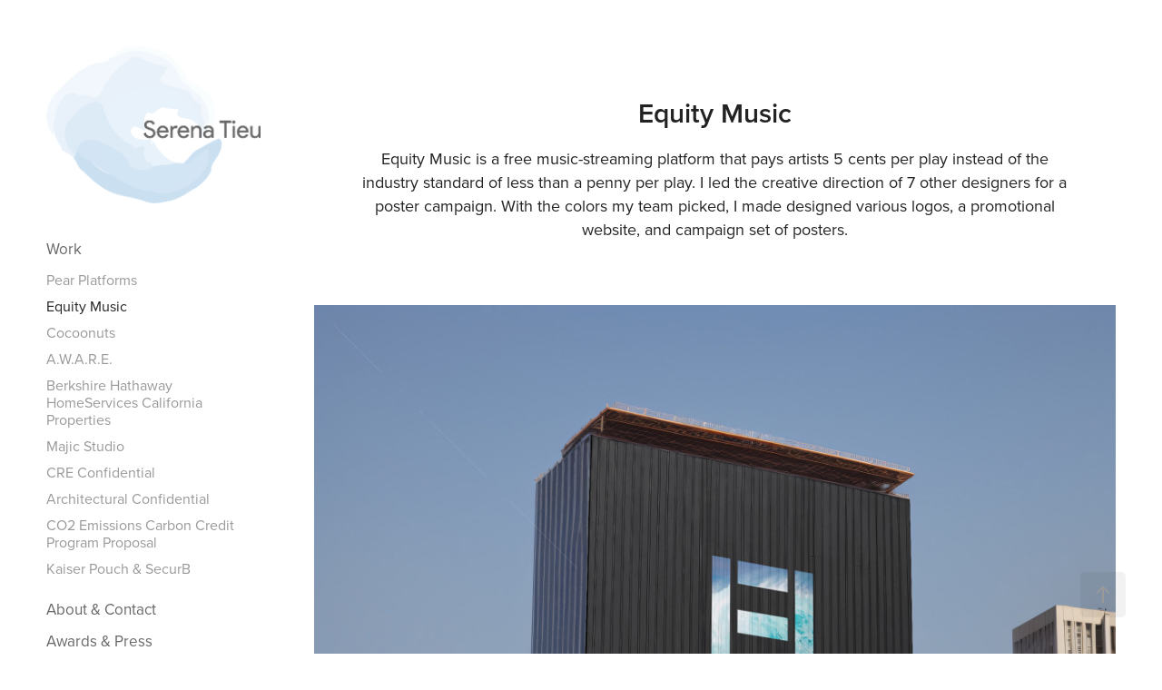

--- FILE ---
content_type: text/html; charset=utf-8
request_url: https://serenatieu.design/equity-music
body_size: 9772
content:
<!DOCTYPE HTML>
<html lang="en-US">
<head>
  <meta charset="UTF-8" />
  <meta name="viewport" content="width=device-width, initial-scale=1" />
      <meta name="description"  content="Equity Music is a free music-streaming platform that pays artists 5 cents per play instead of the industry standard of less than a penny per play. I led the creative direction of 7 other designers for a poster campaign. With the colors my team picked, I made designed various logos, a promotional website, and campaign set of posters." />
      <meta name="twitter:card"  content="summary_large_image" />
      <meta name="twitter:site"  content="@AdobePortfolio" />
      <meta  property="og:title" content="Serena Tieu - Equity Music" />
      <meta  property="og:description" content="Equity Music is a free music-streaming platform that pays artists 5 cents per play instead of the industry standard of less than a penny per play. I led the creative direction of 7 other designers for a poster campaign. With the colors my team picked, I made designed various logos, a promotional website, and campaign set of posters." />
      <meta  property="og:image" content="https://cdn.myportfolio.com/1d105caf-b836-4538-bcaa-099d4ccc1d72/9ad57538-77ae-48d4-9900-cef4b1b007f8_rwc_0x0x1916x1080x1916.jpg?h=0bdea86cd873e631ad80c989bbaeebea" />
        <link rel="icon" href="https://cdn.myportfolio.com/1d105caf-b836-4538-bcaa-099d4ccc1d72/c667f9c8-20c7-4f74-ac5d-510a02c4717d_carw_1x1x32.png?h=79dae65bac75d7a566719da22519ca17" />
      <link rel="stylesheet" href="/dist/css/main.css" type="text/css" />
      <link rel="stylesheet" href="https://cdn.myportfolio.com/1d105caf-b836-4538-bcaa-099d4ccc1d72/bfdd7affde9d846e4e73189f84cc37a01761799171.css?h=41d8d6d9ff38dcb5e49c2da7b2c4bd79" type="text/css" />
    <link rel="canonical" href="https://serenatieudesign.myportfolio.com/equity-music" />
      <title>Serena Tieu - Equity Music</title>
    <script type="text/javascript" src="//use.typekit.net/ik/[base64].js?cb=35f77bfb8b50944859ea3d3804e7194e7a3173fb" async onload="
    try {
      window.Typekit.load();
    } catch (e) {
      console.warn('Typekit not loaded.');
    }
    "></script>
</head>
  <body class="transition-enabled">  <div class='page-background-video page-background-video-with-panel'>
  </div>
  <div class="js-responsive-nav">
    <div class="responsive-nav has-social">
      <div class="close-responsive-click-area js-close-responsive-nav">
        <div class="close-responsive-button"></div>
      </div>
          <nav data-hover-hint="nav">
              <ul class="group">
                  <li class="gallery-title"><a href="/work" >Work</a></li>
            <li class="project-title"><a href="/pear" >Pear Platforms</a></li>
            <li class="project-title"><a href="/equity-music" class="active">Equity Music</a></li>
            <li class="project-title"><a href="/cocoonuts" >Cocoonuts</a></li>
            <li class="project-title"><a href="/aware" >A.W.A.R.E.</a></li>
            <li class="project-title"><a href="/berkshire-hathaway-homeservices" >Berkshire Hathaway HomeServices California Properties</a></li>
            <li class="project-title"><a href="/majic-studio" >Majic Studio</a></li>
            <li class="project-title"><a href="/cre-confidential" >CRE Confidential</a></li>
            <li class="project-title"><a href="/architectural-confidential" >Architectural Confidential</a></li>
            <li class="project-title"><a href="/co2-emissions-carbon-credit-program-proposal" >CO2 Emissions Carbon Credit Program Proposal</a></li>
            <li class="project-title"><a href="/kaiser-pouch-securb" >Kaiser Pouch &amp; SecurB</a></li>
              </ul>
      <div class="page-title">
        <a href="/contact" >About &amp; Contact</a>
      </div>
      <div class="page-title">
        <a href="/press" >Awards &amp; Press</a>
      </div>
              <div class="social pf-nav-social" data-hover-hint="navSocialIcons">
                <ul>
                </ul>
              </div>
          </nav>
    </div>
  </div>
  <div class="site-wrap cfix">
    <div class="site-container">
      <div class="site-content e2e-site-content">
        <div class="sidebar-content">
          <header class="site-header">
              <div class="logo-wrap" data-hover-hint="logo">
                    <div class="logo e2e-site-logo-text logo-image  ">
    <a href="/work" class="image-normal image-link">
      <img src="https://cdn.myportfolio.com/1d105caf-b836-4538-bcaa-099d4ccc1d72/11c9cecd-6bab-4893-af6e-98e724a2f169_rwc_5x0x983x730x4096.png?h=33bb8e02c47d32a26d799992695934a9" alt="Serena Tieu">
    </a>
</div>
              </div>
  <div class="hamburger-click-area js-hamburger">
    <div class="hamburger">
      <i></i>
      <i></i>
      <i></i>
    </div>
  </div>
          </header>
              <nav data-hover-hint="nav">
              <ul class="group">
                  <li class="gallery-title"><a href="/work" >Work</a></li>
            <li class="project-title"><a href="/pear" >Pear Platforms</a></li>
            <li class="project-title"><a href="/equity-music" class="active">Equity Music</a></li>
            <li class="project-title"><a href="/cocoonuts" >Cocoonuts</a></li>
            <li class="project-title"><a href="/aware" >A.W.A.R.E.</a></li>
            <li class="project-title"><a href="/berkshire-hathaway-homeservices" >Berkshire Hathaway HomeServices California Properties</a></li>
            <li class="project-title"><a href="/majic-studio" >Majic Studio</a></li>
            <li class="project-title"><a href="/cre-confidential" >CRE Confidential</a></li>
            <li class="project-title"><a href="/architectural-confidential" >Architectural Confidential</a></li>
            <li class="project-title"><a href="/co2-emissions-carbon-credit-program-proposal" >CO2 Emissions Carbon Credit Program Proposal</a></li>
            <li class="project-title"><a href="/kaiser-pouch-securb" >Kaiser Pouch &amp; SecurB</a></li>
              </ul>
      <div class="page-title">
        <a href="/contact" >About &amp; Contact</a>
      </div>
      <div class="page-title">
        <a href="/press" >Awards &amp; Press</a>
      </div>
                  <div class="social pf-nav-social" data-hover-hint="navSocialIcons">
                    <ul>
                    </ul>
                  </div>
              </nav>
        </div>
        <main>
  <div class="page-container js-site-wrap" data-context="page.page.container" data-hover-hint="pageContainer">
    <section class="page standard-modules">
        <header class="page-header content" data-context="pages" data-identity="id:p68f7e1d56b20e82458bd25916c1448814b9bbe0ac7e3611e72cdf" data-hover-hint="pageHeader" data-hover-hint-id="p68f7e1d56b20e82458bd25916c1448814b9bbe0ac7e3611e72cdf">
            <h1 class="title preserve-whitespace e2e-site-page-title">Equity Music</h1>
            <p class="description">Equity Music is a free music-streaming platform that pays artists 5 cents per play instead of the industry standard of less than a penny per play. I led the creative direction of 7 other designers for a poster campaign. With the colors my team picked, I made designed various logos, a promotional website, and campaign set of posters.</p>
        </header>
      <div class="page-content js-page-content" data-context="pages" data-identity="id:p68f7e1d56b20e82458bd25916c1448814b9bbe0ac7e3611e72cdf">
        <div id="project-canvas" class="js-project-modules modules content">
          <div id="project-modules">
              
              <div class="project-module module image project-module-image js-js-project-module"  style="padding-top: px;
padding-bottom: px;
">

  

  
     <div class="js-lightbox" data-src="https://cdn.myportfolio.com/1d105caf-b836-4538-bcaa-099d4ccc1d72/141b3099-b230-4d5a-9ddb-1aeae139699f.jpeg?h=25bcbe4ee294e009de87f6537e7de76b">
           <img
             class="js-lazy e2e-site-project-module-image"
             src="[data-uri]"
             data-src="https://cdn.myportfolio.com/1d105caf-b836-4538-bcaa-099d4ccc1d72/141b3099-b230-4d5a-9ddb-1aeae139699f_rw_1920.jpeg?h=912cf790bcecd6b065c7115536c3fbe4"
             data-srcset="https://cdn.myportfolio.com/1d105caf-b836-4538-bcaa-099d4ccc1d72/141b3099-b230-4d5a-9ddb-1aeae139699f_rw_600.jpeg?h=287d4cb95196e8d9f15741b36aca5e84 600w,https://cdn.myportfolio.com/1d105caf-b836-4538-bcaa-099d4ccc1d72/141b3099-b230-4d5a-9ddb-1aeae139699f_rw_1200.jpeg?h=70ad3fb295b2d113b830938ee0c5a4af 1200w,https://cdn.myportfolio.com/1d105caf-b836-4538-bcaa-099d4ccc1d72/141b3099-b230-4d5a-9ddb-1aeae139699f_rw_1920.jpeg?h=912cf790bcecd6b065c7115536c3fbe4 1920w,"
             data-sizes="(max-width: 1920px) 100vw, 1920px"
             width="1920"
             height="0"
             style="padding-bottom: 100%; background: rgba(0, 0, 0, 0.03)"
             
           >
     </div>
  

</div>

              
              
              
              
              
              
              
              
              
              <div class="project-module module image project-module-image js-js-project-module"  style="padding-top: px;
padding-bottom: px;
">

  

  
     <div class="js-lightbox" data-src="https://cdn.myportfolio.com/1d105caf-b836-4538-bcaa-099d4ccc1d72/d527d617-5ef5-4840-bbcf-6f9ac5f9e0ed.jpg?h=c878be96ec7bfa310b0629d698e7ac2b">
           <img
             class="js-lazy e2e-site-project-module-image"
             src="[data-uri]"
             data-src="https://cdn.myportfolio.com/1d105caf-b836-4538-bcaa-099d4ccc1d72/d527d617-5ef5-4840-bbcf-6f9ac5f9e0ed_rw_1920.jpg?h=16924725a28b6f5b3281729d32be1be8"
             data-srcset="https://cdn.myportfolio.com/1d105caf-b836-4538-bcaa-099d4ccc1d72/d527d617-5ef5-4840-bbcf-6f9ac5f9e0ed_rw_600.jpg?h=975c48d51c748bf1e6a48cde0e0c5625 600w,https://cdn.myportfolio.com/1d105caf-b836-4538-bcaa-099d4ccc1d72/d527d617-5ef5-4840-bbcf-6f9ac5f9e0ed_rw_1200.jpg?h=69245d1c55e259054cd9840308b80806 1200w,https://cdn.myportfolio.com/1d105caf-b836-4538-bcaa-099d4ccc1d72/d527d617-5ef5-4840-bbcf-6f9ac5f9e0ed_rw_1920.jpg?h=16924725a28b6f5b3281729d32be1be8 1920w,"
             data-sizes="(max-width: 1920px) 100vw, 1920px"
             width="1920"
             height="0"
             style="padding-bottom: 66.33%; background: rgba(0, 0, 0, 0.03)"
             
           >
     </div>
  

</div>

              
              
              
              
              
              
              
              
              
              <div class="project-module module image project-module-image js-js-project-module"  style="padding-top: px;
padding-bottom: px;
">

  

  
     <div class="js-lightbox" data-src="https://cdn.myportfolio.com/1d105caf-b836-4538-bcaa-099d4ccc1d72/9961c261-4f3b-4300-ae1e-c280091a60c7.jpg?h=e42df265461a13bbe337f4e712eae541">
           <img
             class="js-lazy e2e-site-project-module-image"
             src="[data-uri]"
             data-src="https://cdn.myportfolio.com/1d105caf-b836-4538-bcaa-099d4ccc1d72/9961c261-4f3b-4300-ae1e-c280091a60c7_rw_3840.jpg?h=bb8abf3895ecc87fedb1e48ee155a3a6"
             data-srcset="https://cdn.myportfolio.com/1d105caf-b836-4538-bcaa-099d4ccc1d72/9961c261-4f3b-4300-ae1e-c280091a60c7_rw_600.jpg?h=e67776029cb0014899ece90ec546aa7c 600w,https://cdn.myportfolio.com/1d105caf-b836-4538-bcaa-099d4ccc1d72/9961c261-4f3b-4300-ae1e-c280091a60c7_rw_1200.jpg?h=94f06aba9bf343db59df943528d4feb5 1200w,https://cdn.myportfolio.com/1d105caf-b836-4538-bcaa-099d4ccc1d72/9961c261-4f3b-4300-ae1e-c280091a60c7_rw_1920.jpg?h=67f7c79fdf352b3d3a3575d2fae89615 1920w,https://cdn.myportfolio.com/1d105caf-b836-4538-bcaa-099d4ccc1d72/9961c261-4f3b-4300-ae1e-c280091a60c7_rw_3840.jpg?h=bb8abf3895ecc87fedb1e48ee155a3a6 3840w,"
             data-sizes="(max-width: 3840px) 100vw, 3840px"
             width="3840"
             height="0"
             style="padding-bottom: 66.5%; background: rgba(0, 0, 0, 0.03)"
             
           >
     </div>
  

</div>

              
              
              
              
              
              
              
              
              
              
              
              
              
              <div class="project-module module text project-module-text align- js-project-module e2e-site-project-module-text" style="padding-top: 33px;
padding-bottom: 0px;
  max-width: 800px;
">
  <div class="rich-text js-text-editable module-text"><div class="sub-title"><span class="texteditor-inline-fontsize" style="font-size:32px;">Official logo:</span></div></div>
</div>

              
              
              
              
              
              <div class="project-module module image project-module-image js-js-project-module"  style="padding-top: px;
padding-bottom: 63px;
">

  

  
     <div class="js-lightbox" data-src="https://cdn.myportfolio.com/1d105caf-b836-4538-bcaa-099d4ccc1d72/3c1ec8d0-ba21-4d0b-93a7-3de943fd0219.png?h=64465d9e046638d5743574c559f247d1">
           <img
             class="js-lazy e2e-site-project-module-image"
             src="[data-uri]"
             data-src="https://cdn.myportfolio.com/1d105caf-b836-4538-bcaa-099d4ccc1d72/3c1ec8d0-ba21-4d0b-93a7-3de943fd0219_rw_600.png?h=211c8bb8dd4fe61dfef55d128e986c6b"
             data-srcset="https://cdn.myportfolio.com/1d105caf-b836-4538-bcaa-099d4ccc1d72/3c1ec8d0-ba21-4d0b-93a7-3de943fd0219_rw_600.png?h=211c8bb8dd4fe61dfef55d128e986c6b 216w,"
             data-sizes="(max-width: 216px) 100vw, 216px"
             width="216"
             height="0"
             style="padding-bottom: 100%; background: rgba(0, 0, 0, 0.03)"
             
           >
     </div>
  

</div>

              
              
              
              
              
              
              
              
              
              <div class="project-module module image project-module-image js-js-project-module"  style="padding-top: px;
padding-bottom: px;
  width: 25%;
">

  

  
     <div class="js-lightbox" data-src="https://cdn.myportfolio.com/1d105caf-b836-4538-bcaa-099d4ccc1d72/d2fb14e3-d9b4-48c0-b21b-e0a2e7b1d0f6.jpg?h=0729208873e46a04640937ebd0f14a6e">
           <img
             class="js-lazy e2e-site-project-module-image"
             src="[data-uri]"
             data-src="https://cdn.myportfolio.com/1d105caf-b836-4538-bcaa-099d4ccc1d72/d2fb14e3-d9b4-48c0-b21b-e0a2e7b1d0f6_rw_1920.jpg?h=5a8dd6a9c8b52ff4c089a75975dcafe0"
             data-srcset="https://cdn.myportfolio.com/1d105caf-b836-4538-bcaa-099d4ccc1d72/d2fb14e3-d9b4-48c0-b21b-e0a2e7b1d0f6_rw_600.jpg?h=2170592476f9d9673fa2479364ff6204 600w,https://cdn.myportfolio.com/1d105caf-b836-4538-bcaa-099d4ccc1d72/d2fb14e3-d9b4-48c0-b21b-e0a2e7b1d0f6_rw_1200.jpg?h=338d49448269172070eaead7954b53a6 1200w,https://cdn.myportfolio.com/1d105caf-b836-4538-bcaa-099d4ccc1d72/d2fb14e3-d9b4-48c0-b21b-e0a2e7b1d0f6_rw_1920.jpg?h=5a8dd6a9c8b52ff4c089a75975dcafe0 1616w,"
             data-sizes="(max-width: 1616px) 100vw, 1616px"
             width="1616"
             height="0"
             style="padding-bottom: 184%; background: rgba(0, 0, 0, 0.03)"
             
           >
     </div>
  

</div>

              
              
              
              
              
              
              
              
              
              
              
              
              
              <div class="project-module module text project-module-text align- js-project-module e2e-site-project-module-text">
  <div class="rich-text js-text-editable module-text"><div class="sub-title">Logo Iterations:</div></div>
</div>

              
              
              
              
              
              
              
              
              
              
              
              <div class="project-module module media_collection project-module-media_collection" data-id="m69019298ea7238f227c26d26b8833da51f69e061ff0b551750e95"  style="padding-top: px;
padding-bottom: px;
">
  <div class="grid--main js-grid-main" data-grid-max-images="
  ">
    <div class="grid__item-container js-grid-item-container" data-flex-grow="260" style="width:260px; flex-grow:260;" data-width="218" data-height="218">
      <script type="text/html" class="js-lightbox-slide-content">
        <div class="grid__image-wrapper">
          <img src="https://cdn.myportfolio.com/1d105caf-b836-4538-bcaa-099d4ccc1d72/25684bc4-9898-4a04-8b7c-fa7630f7fe1d_rw_600.png?h=2b227730f8badf67d50fa61dfc972973" srcset="https://cdn.myportfolio.com/1d105caf-b836-4538-bcaa-099d4ccc1d72/25684bc4-9898-4a04-8b7c-fa7630f7fe1d_rw_600.png?h=2b227730f8badf67d50fa61dfc972973 218w,"  sizes="(max-width: 218px) 100vw, 218px">
        <div>
      </script>
      <img
        class="grid__item-image js-grid__item-image grid__item-image-lazy js-lazy"
        src="[data-uri]"
        
        data-src="https://cdn.myportfolio.com/1d105caf-b836-4538-bcaa-099d4ccc1d72/25684bc4-9898-4a04-8b7c-fa7630f7fe1d_rw_600.png?h=2b227730f8badf67d50fa61dfc972973"
        data-srcset="https://cdn.myportfolio.com/1d105caf-b836-4538-bcaa-099d4ccc1d72/25684bc4-9898-4a04-8b7c-fa7630f7fe1d_rw_600.png?h=2b227730f8badf67d50fa61dfc972973 218w,"
      >
      <span class="grid__item-filler" style="padding-bottom:100%;"></span>
    </div>
    <div class="grid__item-container js-grid-item-container" data-flex-grow="260" style="width:260px; flex-grow:260;" data-width="216" data-height="216">
      <script type="text/html" class="js-lightbox-slide-content">
        <div class="grid__image-wrapper">
          <img src="https://cdn.myportfolio.com/1d105caf-b836-4538-bcaa-099d4ccc1d72/14abfd3a-6b11-4a7f-8cde-ec186fe6fc21_rw_600.png?h=c91b70c8c80d21eb95b053f1d505b74c" srcset="https://cdn.myportfolio.com/1d105caf-b836-4538-bcaa-099d4ccc1d72/14abfd3a-6b11-4a7f-8cde-ec186fe6fc21_rw_600.png?h=c91b70c8c80d21eb95b053f1d505b74c 216w,"  sizes="(max-width: 216px) 100vw, 216px">
        <div>
      </script>
      <img
        class="grid__item-image js-grid__item-image grid__item-image-lazy js-lazy"
        src="[data-uri]"
        
        data-src="https://cdn.myportfolio.com/1d105caf-b836-4538-bcaa-099d4ccc1d72/14abfd3a-6b11-4a7f-8cde-ec186fe6fc21_rw_600.png?h=c91b70c8c80d21eb95b053f1d505b74c"
        data-srcset="https://cdn.myportfolio.com/1d105caf-b836-4538-bcaa-099d4ccc1d72/14abfd3a-6b11-4a7f-8cde-ec186fe6fc21_rw_600.png?h=c91b70c8c80d21eb95b053f1d505b74c 216w,"
      >
      <span class="grid__item-filler" style="padding-bottom:100%;"></span>
    </div>
    <div class="grid__item-container js-grid-item-container" data-flex-grow="260" style="width:260px; flex-grow:260;" data-width="216" data-height="216">
      <script type="text/html" class="js-lightbox-slide-content">
        <div class="grid__image-wrapper">
          <img src="https://cdn.myportfolio.com/1d105caf-b836-4538-bcaa-099d4ccc1d72/ef947316-76d0-44bc-a11f-1df1c6204abf_rw_600.png?h=2364894e24324403cee9952a4f9ed58d" srcset="https://cdn.myportfolio.com/1d105caf-b836-4538-bcaa-099d4ccc1d72/ef947316-76d0-44bc-a11f-1df1c6204abf_rw_600.png?h=2364894e24324403cee9952a4f9ed58d 216w,"  sizes="(max-width: 216px) 100vw, 216px">
        <div>
      </script>
      <img
        class="grid__item-image js-grid__item-image grid__item-image-lazy js-lazy"
        src="[data-uri]"
        
        data-src="https://cdn.myportfolio.com/1d105caf-b836-4538-bcaa-099d4ccc1d72/ef947316-76d0-44bc-a11f-1df1c6204abf_rw_600.png?h=2364894e24324403cee9952a4f9ed58d"
        data-srcset="https://cdn.myportfolio.com/1d105caf-b836-4538-bcaa-099d4ccc1d72/ef947316-76d0-44bc-a11f-1df1c6204abf_rw_600.png?h=2364894e24324403cee9952a4f9ed58d 216w,"
      >
      <span class="grid__item-filler" style="padding-bottom:100%;"></span>
    </div>
    <div class="grid__item-container js-grid-item-container" data-flex-grow="260" style="width:260px; flex-grow:260;" data-width="216" data-height="216">
      <script type="text/html" class="js-lightbox-slide-content">
        <div class="grid__image-wrapper">
          <img src="https://cdn.myportfolio.com/1d105caf-b836-4538-bcaa-099d4ccc1d72/253124a4-5b8c-4cb7-9799-bdd76cdf1391_rw_600.png?h=3092f6ed51fb668677ee83b6aaff1299" srcset="https://cdn.myportfolio.com/1d105caf-b836-4538-bcaa-099d4ccc1d72/253124a4-5b8c-4cb7-9799-bdd76cdf1391_rw_600.png?h=3092f6ed51fb668677ee83b6aaff1299 216w,"  sizes="(max-width: 216px) 100vw, 216px">
        <div>
      </script>
      <img
        class="grid__item-image js-grid__item-image grid__item-image-lazy js-lazy"
        src="[data-uri]"
        
        data-src="https://cdn.myportfolio.com/1d105caf-b836-4538-bcaa-099d4ccc1d72/253124a4-5b8c-4cb7-9799-bdd76cdf1391_rw_600.png?h=3092f6ed51fb668677ee83b6aaff1299"
        data-srcset="https://cdn.myportfolio.com/1d105caf-b836-4538-bcaa-099d4ccc1d72/253124a4-5b8c-4cb7-9799-bdd76cdf1391_rw_600.png?h=3092f6ed51fb668677ee83b6aaff1299 216w,"
      >
      <span class="grid__item-filler" style="padding-bottom:100%;"></span>
    </div>
    <div class="grid__item-container js-grid-item-container" data-flex-grow="260" style="width:260px; flex-grow:260;" data-width="216" data-height="216">
      <script type="text/html" class="js-lightbox-slide-content">
        <div class="grid__image-wrapper">
          <img src="https://cdn.myportfolio.com/1d105caf-b836-4538-bcaa-099d4ccc1d72/153902d3-2a37-4998-bd08-d5197a3030ad_rw_600.png?h=15404e728fe8f4ac42e426c81fd1cac1" srcset="https://cdn.myportfolio.com/1d105caf-b836-4538-bcaa-099d4ccc1d72/153902d3-2a37-4998-bd08-d5197a3030ad_rw_600.png?h=15404e728fe8f4ac42e426c81fd1cac1 216w,"  sizes="(max-width: 216px) 100vw, 216px">
        <div>
      </script>
      <img
        class="grid__item-image js-grid__item-image grid__item-image-lazy js-lazy"
        src="[data-uri]"
        
        data-src="https://cdn.myportfolio.com/1d105caf-b836-4538-bcaa-099d4ccc1d72/153902d3-2a37-4998-bd08-d5197a3030ad_rw_600.png?h=15404e728fe8f4ac42e426c81fd1cac1"
        data-srcset="https://cdn.myportfolio.com/1d105caf-b836-4538-bcaa-099d4ccc1d72/153902d3-2a37-4998-bd08-d5197a3030ad_rw_600.png?h=15404e728fe8f4ac42e426c81fd1cac1 216w,"
      >
      <span class="grid__item-filler" style="padding-bottom:100%;"></span>
    </div>
    <div class="grid__item-container js-grid-item-container" data-flex-grow="260" style="width:260px; flex-grow:260;" data-width="216" data-height="216">
      <script type="text/html" class="js-lightbox-slide-content">
        <div class="grid__image-wrapper">
          <img src="https://cdn.myportfolio.com/1d105caf-b836-4538-bcaa-099d4ccc1d72/63978978-ca37-42c3-8b8b-8017be7351f5_rw_600.png?h=8aee2569573806e788c4d88d617f9048" srcset="https://cdn.myportfolio.com/1d105caf-b836-4538-bcaa-099d4ccc1d72/63978978-ca37-42c3-8b8b-8017be7351f5_rw_600.png?h=8aee2569573806e788c4d88d617f9048 216w,"  sizes="(max-width: 216px) 100vw, 216px">
        <div>
      </script>
      <img
        class="grid__item-image js-grid__item-image grid__item-image-lazy js-lazy"
        src="[data-uri]"
        
        data-src="https://cdn.myportfolio.com/1d105caf-b836-4538-bcaa-099d4ccc1d72/63978978-ca37-42c3-8b8b-8017be7351f5_rw_600.png?h=8aee2569573806e788c4d88d617f9048"
        data-srcset="https://cdn.myportfolio.com/1d105caf-b836-4538-bcaa-099d4ccc1d72/63978978-ca37-42c3-8b8b-8017be7351f5_rw_600.png?h=8aee2569573806e788c4d88d617f9048 216w,"
      >
      <span class="grid__item-filler" style="padding-bottom:100%;"></span>
    </div>
    <div class="grid__item-container js-grid-item-container" data-flex-grow="260" style="width:260px; flex-grow:260;" data-width="216" data-height="216">
      <script type="text/html" class="js-lightbox-slide-content">
        <div class="grid__image-wrapper">
          <img src="https://cdn.myportfolio.com/1d105caf-b836-4538-bcaa-099d4ccc1d72/42b9a56f-457c-4db2-b9be-a12a3d9c35e1_rw_600.png?h=052f5f8c8827826acb4810dcadd55f6c" srcset="https://cdn.myportfolio.com/1d105caf-b836-4538-bcaa-099d4ccc1d72/42b9a56f-457c-4db2-b9be-a12a3d9c35e1_rw_600.png?h=052f5f8c8827826acb4810dcadd55f6c 216w,"  sizes="(max-width: 216px) 100vw, 216px">
        <div>
      </script>
      <img
        class="grid__item-image js-grid__item-image grid__item-image-lazy js-lazy"
        src="[data-uri]"
        
        data-src="https://cdn.myportfolio.com/1d105caf-b836-4538-bcaa-099d4ccc1d72/42b9a56f-457c-4db2-b9be-a12a3d9c35e1_rw_600.png?h=052f5f8c8827826acb4810dcadd55f6c"
        data-srcset="https://cdn.myportfolio.com/1d105caf-b836-4538-bcaa-099d4ccc1d72/42b9a56f-457c-4db2-b9be-a12a3d9c35e1_rw_600.png?h=052f5f8c8827826acb4810dcadd55f6c 216w,"
      >
      <span class="grid__item-filler" style="padding-bottom:100%;"></span>
    </div>
    <div class="grid__item-container js-grid-item-container" data-flex-grow="260" style="width:260px; flex-grow:260;" data-width="216" data-height="216">
      <script type="text/html" class="js-lightbox-slide-content">
        <div class="grid__image-wrapper">
          <img src="https://cdn.myportfolio.com/1d105caf-b836-4538-bcaa-099d4ccc1d72/6ea62059-e933-4af4-9db0-8be7c64f316c_rw_600.png?h=2ac93788631e9fca38b33957725eaf83" srcset="https://cdn.myportfolio.com/1d105caf-b836-4538-bcaa-099d4ccc1d72/6ea62059-e933-4af4-9db0-8be7c64f316c_rw_600.png?h=2ac93788631e9fca38b33957725eaf83 216w,"  sizes="(max-width: 216px) 100vw, 216px">
        <div>
      </script>
      <img
        class="grid__item-image js-grid__item-image grid__item-image-lazy js-lazy"
        src="[data-uri]"
        
        data-src="https://cdn.myportfolio.com/1d105caf-b836-4538-bcaa-099d4ccc1d72/6ea62059-e933-4af4-9db0-8be7c64f316c_rw_600.png?h=2ac93788631e9fca38b33957725eaf83"
        data-srcset="https://cdn.myportfolio.com/1d105caf-b836-4538-bcaa-099d4ccc1d72/6ea62059-e933-4af4-9db0-8be7c64f316c_rw_600.png?h=2ac93788631e9fca38b33957725eaf83 216w,"
      >
      <span class="grid__item-filler" style="padding-bottom:100%;"></span>
    </div>
    <div class="grid__item-container js-grid-item-container" data-flex-grow="260" style="width:260px; flex-grow:260;" data-width="216" data-height="216">
      <script type="text/html" class="js-lightbox-slide-content">
        <div class="grid__image-wrapper">
          <img src="https://cdn.myportfolio.com/1d105caf-b836-4538-bcaa-099d4ccc1d72/998d9525-c2a9-4dd2-8941-8386934f6589_rw_600.png?h=d3157f8d6140c49729cc469a2e5fc071" srcset="https://cdn.myportfolio.com/1d105caf-b836-4538-bcaa-099d4ccc1d72/998d9525-c2a9-4dd2-8941-8386934f6589_rw_600.png?h=d3157f8d6140c49729cc469a2e5fc071 216w,"  sizes="(max-width: 216px) 100vw, 216px">
        <div>
      </script>
      <img
        class="grid__item-image js-grid__item-image grid__item-image-lazy js-lazy"
        src="[data-uri]"
        
        data-src="https://cdn.myportfolio.com/1d105caf-b836-4538-bcaa-099d4ccc1d72/998d9525-c2a9-4dd2-8941-8386934f6589_rw_600.png?h=d3157f8d6140c49729cc469a2e5fc071"
        data-srcset="https://cdn.myportfolio.com/1d105caf-b836-4538-bcaa-099d4ccc1d72/998d9525-c2a9-4dd2-8941-8386934f6589_rw_600.png?h=d3157f8d6140c49729cc469a2e5fc071 216w,"
      >
      <span class="grid__item-filler" style="padding-bottom:100%;"></span>
    </div>
    <div class="js-grid-spacer"></div>
  </div>
</div>

              
              
          </div>
        </div>
      </div>
    </section>
          <section class="other-projects" data-context="page.page.other_pages" data-hover-hint="otherPages">
            <div class="title-wrapper">
              <div class="title-container">
                  <h3 class="other-projects-title preserve-whitespace">You may also like</h3>
              </div>
            </div>
            <div class="project-covers">
                  <a class="project-cover js-project-cover-touch hold-space has-rollover" href="/architectural-confidential" data-context="pages" data-identity="id:p68f98d569ec9b4b351ed8469badb34383660990872c771c3b660d" >
                    <div class="cover-content-container">
                      <div class="cover-image-wrap">
                        <div class="cover-image">
                            <div class="cover cover-rollover">

            <img
              class="cover__img js-lazy"
              src="https://cdn.myportfolio.com/1d105caf-b836-4538-bcaa-099d4ccc1d72/d2953c14-fa05-4d53-b3e1-9d9488579209_rwc_0x331x3168x1785x32.png?h=6b330558b6c7e618fd0585daa9d8b1f8"
              data-src="https://cdn.myportfolio.com/1d105caf-b836-4538-bcaa-099d4ccc1d72/d2953c14-fa05-4d53-b3e1-9d9488579209_rwc_0x331x3168x1785x3168.png?h=29ba0a37766828eb08a6e7cc6a8828ed"
              data-srcset="https://cdn.myportfolio.com/1d105caf-b836-4538-bcaa-099d4ccc1d72/d2953c14-fa05-4d53-b3e1-9d9488579209_rwc_0x331x3168x1785x640.png?h=ce866081d121e14385df2db754db7eb9 640w, https://cdn.myportfolio.com/1d105caf-b836-4538-bcaa-099d4ccc1d72/d2953c14-fa05-4d53-b3e1-9d9488579209_rwc_0x331x3168x1785x1280.png?h=e6648dc2458944897562224b1f2300cc 1280w, https://cdn.myportfolio.com/1d105caf-b836-4538-bcaa-099d4ccc1d72/d2953c14-fa05-4d53-b3e1-9d9488579209_rwc_0x331x3168x1785x1366.png?h=9bf585827d59e9fa465ae92224ed3ae6 1366w, https://cdn.myportfolio.com/1d105caf-b836-4538-bcaa-099d4ccc1d72/d2953c14-fa05-4d53-b3e1-9d9488579209_rwc_0x331x3168x1785x1920.png?h=d6c075bb8406d26ff3b590a7366b4095 1920w, https://cdn.myportfolio.com/1d105caf-b836-4538-bcaa-099d4ccc1d72/d2953c14-fa05-4d53-b3e1-9d9488579209_rwc_0x331x3168x1785x2560.png?h=07fc3a7fb55c91e6cba8c4b893c99082 2560w, https://cdn.myportfolio.com/1d105caf-b836-4538-bcaa-099d4ccc1d72/d2953c14-fa05-4d53-b3e1-9d9488579209_rwc_0x331x3168x1785x3168.png?h=29ba0a37766828eb08a6e7cc6a8828ed 5120w"
              data-sizes="(max-width: 540px) 100vw, (max-width: 768px) 50vw, calc(1800px / 2)"
            >
                                      </div>
                            <div class="cover cover-normal has-rollover">

            <img
              class="cover__img js-lazy"
              src="https://cdn.myportfolio.com/1d105caf-b836-4538-bcaa-099d4ccc1d72/b0c7f644-6ee3-4b6d-ace4-5ad2bee6d2a4_rwc_0x30x1330x749x32.jpg?h=80b1ee21aba9fe793a5b4d748f340487"
              data-src="https://cdn.myportfolio.com/1d105caf-b836-4538-bcaa-099d4ccc1d72/b0c7f644-6ee3-4b6d-ace4-5ad2bee6d2a4_rwc_0x30x1330x749x1330.jpg?h=03e0d6bd19186779c4e6438eacba9e49"
              data-srcset="https://cdn.myportfolio.com/1d105caf-b836-4538-bcaa-099d4ccc1d72/b0c7f644-6ee3-4b6d-ace4-5ad2bee6d2a4_rwc_0x30x1330x749x640.jpg?h=3a0e1607a4a06051923e13968710a84f 640w, https://cdn.myportfolio.com/1d105caf-b836-4538-bcaa-099d4ccc1d72/b0c7f644-6ee3-4b6d-ace4-5ad2bee6d2a4_rwc_0x30x1330x749x1280.jpg?h=1ba666e05caa7d1733bdb026d2f540f3 1280w, https://cdn.myportfolio.com/1d105caf-b836-4538-bcaa-099d4ccc1d72/b0c7f644-6ee3-4b6d-ace4-5ad2bee6d2a4_rwc_0x30x1330x749x1330.jpg?h=03e0d6bd19186779c4e6438eacba9e49 1366w, https://cdn.myportfolio.com/1d105caf-b836-4538-bcaa-099d4ccc1d72/b0c7f644-6ee3-4b6d-ace4-5ad2bee6d2a4_rwc_0x30x1330x749x1330.jpg?h=03e0d6bd19186779c4e6438eacba9e49 1920w, https://cdn.myportfolio.com/1d105caf-b836-4538-bcaa-099d4ccc1d72/b0c7f644-6ee3-4b6d-ace4-5ad2bee6d2a4_rwc_0x30x1330x749x1330.jpg?h=03e0d6bd19186779c4e6438eacba9e49 2560w, https://cdn.myportfolio.com/1d105caf-b836-4538-bcaa-099d4ccc1d72/b0c7f644-6ee3-4b6d-ace4-5ad2bee6d2a4_rwc_0x30x1330x749x1330.jpg?h=03e0d6bd19186779c4e6438eacba9e49 5120w"
              data-sizes="(max-width: 540px) 100vw, (max-width: 768px) 50vw, calc(1800px / 2)"
            >
                                      </div>
                        </div>
                      </div>
                      <div class="details-wrap">
                        <div class="details">
                          <div class="details-inner">
                              <div class="date">2025</div>
                              <div class="title preserve-whitespace">Architectural Confidential</div>
                          </div>
                        </div>
                      </div>
                    </div>
                  </a>
                  <a class="project-cover js-project-cover-touch hold-space has-rollover" href="/cre-confidential" data-context="pages" data-identity="id:p68f993147128a3d996df92306d870ad85ec31056d0323f60a7e32" >
                    <div class="cover-content-container">
                      <div class="cover-image-wrap">
                        <div class="cover-image">
                            <div class="cover cover-rollover">

            <img
              class="cover__img js-lazy"
              src="https://cdn.myportfolio.com/1d105caf-b836-4538-bcaa-099d4ccc1d72/b5d4645a-4162-4788-8a9f-cac2155c66b8_rwc_0x55x612x344x32.jpg?h=2b7bf968c52a048ccd65953020942c63"
              data-src="https://cdn.myportfolio.com/1d105caf-b836-4538-bcaa-099d4ccc1d72/b5d4645a-4162-4788-8a9f-cac2155c66b8_rwc_0x55x612x344x612.jpg?h=c6a15c9b180a1152c1679df2bcbb07ae"
              data-srcset="https://cdn.myportfolio.com/1d105caf-b836-4538-bcaa-099d4ccc1d72/b5d4645a-4162-4788-8a9f-cac2155c66b8_rwc_0x55x612x344x612.jpg?h=c6a15c9b180a1152c1679df2bcbb07ae 640w, https://cdn.myportfolio.com/1d105caf-b836-4538-bcaa-099d4ccc1d72/b5d4645a-4162-4788-8a9f-cac2155c66b8_rwc_0x55x612x344x612.jpg?h=c6a15c9b180a1152c1679df2bcbb07ae 1280w, https://cdn.myportfolio.com/1d105caf-b836-4538-bcaa-099d4ccc1d72/b5d4645a-4162-4788-8a9f-cac2155c66b8_rwc_0x55x612x344x612.jpg?h=c6a15c9b180a1152c1679df2bcbb07ae 1366w, https://cdn.myportfolio.com/1d105caf-b836-4538-bcaa-099d4ccc1d72/b5d4645a-4162-4788-8a9f-cac2155c66b8_rwc_0x55x612x344x612.jpg?h=c6a15c9b180a1152c1679df2bcbb07ae 1920w, https://cdn.myportfolio.com/1d105caf-b836-4538-bcaa-099d4ccc1d72/b5d4645a-4162-4788-8a9f-cac2155c66b8_rwc_0x55x612x344x612.jpg?h=c6a15c9b180a1152c1679df2bcbb07ae 2560w, https://cdn.myportfolio.com/1d105caf-b836-4538-bcaa-099d4ccc1d72/b5d4645a-4162-4788-8a9f-cac2155c66b8_rwc_0x55x612x344x612.jpg?h=c6a15c9b180a1152c1679df2bcbb07ae 5120w"
              data-sizes="(max-width: 540px) 100vw, (max-width: 768px) 50vw, calc(1800px / 2)"
            >
                                      </div>
                            <div class="cover cover-normal has-rollover">

            <img
              class="cover__img js-lazy"
              src="https://cdn.myportfolio.com/1d105caf-b836-4538-bcaa-099d4ccc1d72/6e45e2f3-3b7c-4cdb-800b-6d9362534c65_rwc_0x30x1338x754x32.JPG?h=5e2ba2dc4aa70fe1c56489fe23cc8c4c"
              data-src="https://cdn.myportfolio.com/1d105caf-b836-4538-bcaa-099d4ccc1d72/6e45e2f3-3b7c-4cdb-800b-6d9362534c65_rwc_0x30x1338x754x1338.JPG?h=4930f49970f5b947981077458d6fef4a"
              data-srcset="https://cdn.myportfolio.com/1d105caf-b836-4538-bcaa-099d4ccc1d72/6e45e2f3-3b7c-4cdb-800b-6d9362534c65_rwc_0x30x1338x754x640.JPG?h=4ca6a78eca596797880e5d28b679ad2d 640w, https://cdn.myportfolio.com/1d105caf-b836-4538-bcaa-099d4ccc1d72/6e45e2f3-3b7c-4cdb-800b-6d9362534c65_rwc_0x30x1338x754x1280.JPG?h=86520d512b726d73ca2e3130e0cf71b3 1280w, https://cdn.myportfolio.com/1d105caf-b836-4538-bcaa-099d4ccc1d72/6e45e2f3-3b7c-4cdb-800b-6d9362534c65_rwc_0x30x1338x754x1338.JPG?h=4930f49970f5b947981077458d6fef4a 1366w, https://cdn.myportfolio.com/1d105caf-b836-4538-bcaa-099d4ccc1d72/6e45e2f3-3b7c-4cdb-800b-6d9362534c65_rwc_0x30x1338x754x1338.JPG?h=4930f49970f5b947981077458d6fef4a 1920w, https://cdn.myportfolio.com/1d105caf-b836-4538-bcaa-099d4ccc1d72/6e45e2f3-3b7c-4cdb-800b-6d9362534c65_rwc_0x30x1338x754x1338.JPG?h=4930f49970f5b947981077458d6fef4a 2560w, https://cdn.myportfolio.com/1d105caf-b836-4538-bcaa-099d4ccc1d72/6e45e2f3-3b7c-4cdb-800b-6d9362534c65_rwc_0x30x1338x754x1338.JPG?h=4930f49970f5b947981077458d6fef4a 5120w"
              data-sizes="(max-width: 540px) 100vw, (max-width: 768px) 50vw, calc(1800px / 2)"
            >
                                      </div>
                        </div>
                      </div>
                      <div class="details-wrap">
                        <div class="details">
                          <div class="details-inner">
                              <div class="date">2025</div>
                              <div class="title preserve-whitespace">CRE Confidential</div>
                          </div>
                        </div>
                      </div>
                    </div>
                  </a>
                  <a class="project-cover js-project-cover-touch hold-space has-rollover" href="/berkshire-hathaway-homeservices" data-context="pages" data-identity="id:p68f9890b3dc1e6932ed8eda05721fe84a66bc2131c0bba865b15e" >
                    <div class="cover-content-container">
                      <div class="cover-image-wrap">
                        <div class="cover-image">
                            <div class="cover cover-rollover">

            <img
              class="cover__img js-lazy"
              src="https://cdn.myportfolio.com/1d105caf-b836-4538-bcaa-099d4ccc1d72/b5693ba8-aff4-4062-9660-492a0b3d6543_rwc_0x0x958x540x32.jpg?h=854b34070f8620cf954c5695791e7ad0"
              data-src="https://cdn.myportfolio.com/1d105caf-b836-4538-bcaa-099d4ccc1d72/b5693ba8-aff4-4062-9660-492a0b3d6543_rwc_0x0x958x540x958.jpg?h=83b9e3981dec4d8adf16c36570d2fc6a"
              data-srcset="https://cdn.myportfolio.com/1d105caf-b836-4538-bcaa-099d4ccc1d72/b5693ba8-aff4-4062-9660-492a0b3d6543_rwc_0x0x958x540x640.jpg?h=d937a24d7b3adce8404497d79151aefd 640w, https://cdn.myportfolio.com/1d105caf-b836-4538-bcaa-099d4ccc1d72/b5693ba8-aff4-4062-9660-492a0b3d6543_rwc_0x0x958x540x958.jpg?h=83b9e3981dec4d8adf16c36570d2fc6a 1280w, https://cdn.myportfolio.com/1d105caf-b836-4538-bcaa-099d4ccc1d72/b5693ba8-aff4-4062-9660-492a0b3d6543_rwc_0x0x958x540x958.jpg?h=83b9e3981dec4d8adf16c36570d2fc6a 1366w, https://cdn.myportfolio.com/1d105caf-b836-4538-bcaa-099d4ccc1d72/b5693ba8-aff4-4062-9660-492a0b3d6543_rwc_0x0x958x540x958.jpg?h=83b9e3981dec4d8adf16c36570d2fc6a 1920w, https://cdn.myportfolio.com/1d105caf-b836-4538-bcaa-099d4ccc1d72/b5693ba8-aff4-4062-9660-492a0b3d6543_rwc_0x0x958x540x958.jpg?h=83b9e3981dec4d8adf16c36570d2fc6a 2560w, https://cdn.myportfolio.com/1d105caf-b836-4538-bcaa-099d4ccc1d72/b5693ba8-aff4-4062-9660-492a0b3d6543_rwc_0x0x958x540x958.jpg?h=83b9e3981dec4d8adf16c36570d2fc6a 5120w"
              data-sizes="(max-width: 540px) 100vw, (max-width: 768px) 50vw, calc(1800px / 2)"
            >
                                      </div>
                            <div class="cover cover-normal has-rollover">

            <img
              class="cover__img js-lazy"
              src="https://cdn.myportfolio.com/1d105caf-b836-4538-bcaa-099d4ccc1d72/5022fad6-98c8-4065-8bb2-f375ab04d29e_rwc_0x818x6000x3381x32.jpg?h=cd7865e6f891f850b28d6e49fa3150c3"
              data-src="https://cdn.myportfolio.com/1d105caf-b836-4538-bcaa-099d4ccc1d72/5022fad6-98c8-4065-8bb2-f375ab04d29e_rwc_0x818x6000x3381x6000.jpg?h=db6f84bc41cfb4a222b8a99ea6373920"
              data-srcset="https://cdn.myportfolio.com/1d105caf-b836-4538-bcaa-099d4ccc1d72/5022fad6-98c8-4065-8bb2-f375ab04d29e_rwc_0x818x6000x3381x640.jpg?h=79b665c0bcbabbe04d6981e54d06eb49 640w, https://cdn.myportfolio.com/1d105caf-b836-4538-bcaa-099d4ccc1d72/5022fad6-98c8-4065-8bb2-f375ab04d29e_rwc_0x818x6000x3381x1280.jpg?h=99a2142be974673e063f820ebf5ea8c6 1280w, https://cdn.myportfolio.com/1d105caf-b836-4538-bcaa-099d4ccc1d72/5022fad6-98c8-4065-8bb2-f375ab04d29e_rwc_0x818x6000x3381x1366.jpg?h=2229021c6a0b354285ac295a913cbf0c 1366w, https://cdn.myportfolio.com/1d105caf-b836-4538-bcaa-099d4ccc1d72/5022fad6-98c8-4065-8bb2-f375ab04d29e_rwc_0x818x6000x3381x1920.jpg?h=97855ff20fc8d997052725a45d386f7e 1920w, https://cdn.myportfolio.com/1d105caf-b836-4538-bcaa-099d4ccc1d72/5022fad6-98c8-4065-8bb2-f375ab04d29e_rwc_0x818x6000x3381x2560.jpg?h=50a07e650f5996ae35d5f45a65ad17c3 2560w, https://cdn.myportfolio.com/1d105caf-b836-4538-bcaa-099d4ccc1d72/5022fad6-98c8-4065-8bb2-f375ab04d29e_rwc_0x818x6000x3381x5120.jpg?h=0119c10e87ddcc333ed423809a20c215 5120w"
              data-sizes="(max-width: 540px) 100vw, (max-width: 768px) 50vw, calc(1800px / 2)"
            >
                                      </div>
                        </div>
                      </div>
                      <div class="details-wrap">
                        <div class="details">
                          <div class="details-inner">
                              <div class="date">2025</div>
                              <div class="title preserve-whitespace">Berkshire Hathaway HomeServices California Properties</div>
                          </div>
                        </div>
                      </div>
                    </div>
                  </a>
                  <a class="project-cover js-project-cover-touch hold-space has-rollover" href="/majic-studio" data-context="pages" data-identity="id:p68f98b11e7e5de8c98704e6099c0cc65e896d80d366716619158f" >
                    <div class="cover-content-container">
                      <div class="cover-image-wrap">
                        <div class="cover-image">
                            <div class="cover cover-rollover">

            <img
              class="cover__img js-lazy"
              src="https://cdn.myportfolio.com/1d105caf-b836-4538-bcaa-099d4ccc1d72/9463ae4c-e86d-463c-9534-51c1fe5a5f1a_rwc_0x174x1920x1082x32.jpg?h=20fba1fc56a956c5999b47ad28729936"
              data-src="https://cdn.myportfolio.com/1d105caf-b836-4538-bcaa-099d4ccc1d72/9463ae4c-e86d-463c-9534-51c1fe5a5f1a_rwc_0x174x1920x1082x1920.jpg?h=09b8a62d2634b12fc935dd786801f9c0"
              data-srcset="https://cdn.myportfolio.com/1d105caf-b836-4538-bcaa-099d4ccc1d72/9463ae4c-e86d-463c-9534-51c1fe5a5f1a_rwc_0x174x1920x1082x640.jpg?h=0a87ba326aa01d4532c54be9fddcc890 640w, https://cdn.myportfolio.com/1d105caf-b836-4538-bcaa-099d4ccc1d72/9463ae4c-e86d-463c-9534-51c1fe5a5f1a_rwc_0x174x1920x1082x1280.jpg?h=d2c1bee7ae2c28dafa435cda5b59307f 1280w, https://cdn.myportfolio.com/1d105caf-b836-4538-bcaa-099d4ccc1d72/9463ae4c-e86d-463c-9534-51c1fe5a5f1a_rwc_0x174x1920x1082x1366.jpg?h=7c445d51d26525976e045adb99f53b6f 1366w, https://cdn.myportfolio.com/1d105caf-b836-4538-bcaa-099d4ccc1d72/9463ae4c-e86d-463c-9534-51c1fe5a5f1a_rwc_0x174x1920x1082x1920.jpg?h=09b8a62d2634b12fc935dd786801f9c0 1920w, https://cdn.myportfolio.com/1d105caf-b836-4538-bcaa-099d4ccc1d72/9463ae4c-e86d-463c-9534-51c1fe5a5f1a_rwc_0x174x1920x1082x1920.jpg?h=09b8a62d2634b12fc935dd786801f9c0 2560w, https://cdn.myportfolio.com/1d105caf-b836-4538-bcaa-099d4ccc1d72/9463ae4c-e86d-463c-9534-51c1fe5a5f1a_rwc_0x174x1920x1082x1920.jpg?h=09b8a62d2634b12fc935dd786801f9c0 5120w"
              data-sizes="(max-width: 540px) 100vw, (max-width: 768px) 50vw, calc(1800px / 2)"
            >
                                      </div>
                            <div class="cover cover-normal has-rollover">

            <img
              class="cover__img js-lazy"
              src="https://cdn.myportfolio.com/1d105caf-b836-4538-bcaa-099d4ccc1d72/f339b494-150f-4919-bf34-7685ee8fd2c8_rwc_0x174x1920x1082x32.jpg?h=c0c1faaf54c32eed4977ba633827d05e"
              data-src="https://cdn.myportfolio.com/1d105caf-b836-4538-bcaa-099d4ccc1d72/f339b494-150f-4919-bf34-7685ee8fd2c8_rwc_0x174x1920x1082x1920.jpg?h=cc6a6c39e1d03eb8cba05e9ce03b6525"
              data-srcset="https://cdn.myportfolio.com/1d105caf-b836-4538-bcaa-099d4ccc1d72/f339b494-150f-4919-bf34-7685ee8fd2c8_rwc_0x174x1920x1082x640.jpg?h=7f69516cade8770b93261b0c8025c5ae 640w, https://cdn.myportfolio.com/1d105caf-b836-4538-bcaa-099d4ccc1d72/f339b494-150f-4919-bf34-7685ee8fd2c8_rwc_0x174x1920x1082x1280.jpg?h=0cd4a5bb3f8312b38b148bc09564714a 1280w, https://cdn.myportfolio.com/1d105caf-b836-4538-bcaa-099d4ccc1d72/f339b494-150f-4919-bf34-7685ee8fd2c8_rwc_0x174x1920x1082x1366.jpg?h=75a66922b364d43d964bac60dcc6822a 1366w, https://cdn.myportfolio.com/1d105caf-b836-4538-bcaa-099d4ccc1d72/f339b494-150f-4919-bf34-7685ee8fd2c8_rwc_0x174x1920x1082x1920.jpg?h=cc6a6c39e1d03eb8cba05e9ce03b6525 1920w, https://cdn.myportfolio.com/1d105caf-b836-4538-bcaa-099d4ccc1d72/f339b494-150f-4919-bf34-7685ee8fd2c8_rwc_0x174x1920x1082x1920.jpg?h=cc6a6c39e1d03eb8cba05e9ce03b6525 2560w, https://cdn.myportfolio.com/1d105caf-b836-4538-bcaa-099d4ccc1d72/f339b494-150f-4919-bf34-7685ee8fd2c8_rwc_0x174x1920x1082x1920.jpg?h=cc6a6c39e1d03eb8cba05e9ce03b6525 5120w"
              data-sizes="(max-width: 540px) 100vw, (max-width: 768px) 50vw, calc(1800px / 2)"
            >
                                      </div>
                        </div>
                      </div>
                      <div class="details-wrap">
                        <div class="details">
                          <div class="details-inner">
                              <div class="date">2025</div>
                              <div class="title preserve-whitespace">Majic Studio</div>
                          </div>
                        </div>
                      </div>
                    </div>
                  </a>
                  <a class="project-cover js-project-cover-touch hold-space has-rollover" href="/kaiser-pouch-securb" data-context="pages" data-identity="id:p68f99ffb72835bb5e7b7885829521c0f505858c2bd3c7759ff9c6" >
                    <div class="cover-content-container">
                      <div class="cover-image-wrap">
                        <div class="cover-image">
                            <div class="cover cover-rollover">

            <img
              class="cover__img js-lazy"
              src="https://cdn.myportfolio.com/1d105caf-b836-4538-bcaa-099d4ccc1d72/689ad123-6fcb-492b-b76f-d915e40c8b53_rwc_0x0x5450x3072x32.jpg?h=b602926c8d42724dc17aa7a11ed62613"
              data-src="https://cdn.myportfolio.com/1d105caf-b836-4538-bcaa-099d4ccc1d72/689ad123-6fcb-492b-b76f-d915e40c8b53_rwc_0x0x5450x3072x5450.jpg?h=f1f1bfdb9ffc1a60ef1de863b011c6dd"
              data-srcset="https://cdn.myportfolio.com/1d105caf-b836-4538-bcaa-099d4ccc1d72/689ad123-6fcb-492b-b76f-d915e40c8b53_rwc_0x0x5450x3072x640.jpg?h=d92f16784dd08864616c85f91f3a72b0 640w, https://cdn.myportfolio.com/1d105caf-b836-4538-bcaa-099d4ccc1d72/689ad123-6fcb-492b-b76f-d915e40c8b53_rwc_0x0x5450x3072x1280.jpg?h=1330ae11f39bef92e147bc77883d4d7b 1280w, https://cdn.myportfolio.com/1d105caf-b836-4538-bcaa-099d4ccc1d72/689ad123-6fcb-492b-b76f-d915e40c8b53_rwc_0x0x5450x3072x1366.jpg?h=048303f321c2504fbab189b2b695bda1 1366w, https://cdn.myportfolio.com/1d105caf-b836-4538-bcaa-099d4ccc1d72/689ad123-6fcb-492b-b76f-d915e40c8b53_rwc_0x0x5450x3072x1920.jpg?h=c50551b21cefc419ba781921d31d4355 1920w, https://cdn.myportfolio.com/1d105caf-b836-4538-bcaa-099d4ccc1d72/689ad123-6fcb-492b-b76f-d915e40c8b53_rwc_0x0x5450x3072x2560.jpg?h=58a89be5900c1d91318c5b6492b8f1ef 2560w, https://cdn.myportfolio.com/1d105caf-b836-4538-bcaa-099d4ccc1d72/689ad123-6fcb-492b-b76f-d915e40c8b53_rwc_0x0x5450x3072x5120.jpg?h=ba656e799e8d33dffd6a5f017452f928 5120w"
              data-sizes="(max-width: 540px) 100vw, (max-width: 768px) 50vw, calc(1800px / 2)"
            >
                                      </div>
                            <div class="cover cover-normal has-rollover">

            <img
              class="cover__img js-lazy"
              src="https://cdn.myportfolio.com/1d105caf-b836-4538-bcaa-099d4ccc1d72/3e736b33-09db-48b3-b787-0342113d1054_rwc_0x0x5450x3072x32.jpg?h=f9b937e5fbe59137eb0c18513d542b48"
              data-src="https://cdn.myportfolio.com/1d105caf-b836-4538-bcaa-099d4ccc1d72/3e736b33-09db-48b3-b787-0342113d1054_rwc_0x0x5450x3072x5450.jpg?h=ec69b3bca751206b0843624f6526837b"
              data-srcset="https://cdn.myportfolio.com/1d105caf-b836-4538-bcaa-099d4ccc1d72/3e736b33-09db-48b3-b787-0342113d1054_rwc_0x0x5450x3072x640.jpg?h=c4756b75e935b7b65815e88b1ed14f7c 640w, https://cdn.myportfolio.com/1d105caf-b836-4538-bcaa-099d4ccc1d72/3e736b33-09db-48b3-b787-0342113d1054_rwc_0x0x5450x3072x1280.jpg?h=9e38e2334ccd19d4fc5c1e179a574ded 1280w, https://cdn.myportfolio.com/1d105caf-b836-4538-bcaa-099d4ccc1d72/3e736b33-09db-48b3-b787-0342113d1054_rwc_0x0x5450x3072x1366.jpg?h=ba8528c8caf8f0b3a410276e74474105 1366w, https://cdn.myportfolio.com/1d105caf-b836-4538-bcaa-099d4ccc1d72/3e736b33-09db-48b3-b787-0342113d1054_rwc_0x0x5450x3072x1920.jpg?h=c3b658b5c9faf854b0745c37dccaf080 1920w, https://cdn.myportfolio.com/1d105caf-b836-4538-bcaa-099d4ccc1d72/3e736b33-09db-48b3-b787-0342113d1054_rwc_0x0x5450x3072x2560.jpg?h=a55a47744d1952ab350025bc8cca6e70 2560w, https://cdn.myportfolio.com/1d105caf-b836-4538-bcaa-099d4ccc1d72/3e736b33-09db-48b3-b787-0342113d1054_rwc_0x0x5450x3072x5120.jpg?h=831ccccf7b6267d0af7d3763693b8095 5120w"
              data-sizes="(max-width: 540px) 100vw, (max-width: 768px) 50vw, calc(1800px / 2)"
            >
                                      </div>
                        </div>
                      </div>
                      <div class="details-wrap">
                        <div class="details">
                          <div class="details-inner">
                              <div class="date">2025</div>
                              <div class="title preserve-whitespace">Kaiser Pouch &amp; SecurB</div>
                          </div>
                        </div>
                      </div>
                    </div>
                  </a>
                  <a class="project-cover js-project-cover-touch hold-space has-rollover" href="/pear" data-context="pages" data-identity="id:p68f6fe785de3a0a176679d4a7876f9e4a99ce17d3f04ff69e1094" >
                    <div class="cover-content-container">
                      <div class="cover-image-wrap">
                        <div class="cover-image">
                            <div class="cover cover-rollover">

            <img
              class="cover__img js-lazy"
              src="https://cdn.myportfolio.com/1d105caf-b836-4538-bcaa-099d4ccc1d72/f9d3d09d-8979-4b9b-8abf-ff0c6e291797_rwc_0x0x1021x576x32.jpg?h=f45552be13f0d914669d31c8655083fe"
              data-src="https://cdn.myportfolio.com/1d105caf-b836-4538-bcaa-099d4ccc1d72/f9d3d09d-8979-4b9b-8abf-ff0c6e291797_rwc_0x0x1021x576x1021.jpg?h=91f985ae7a05b177f0e12c901d736c4c"
              data-srcset="https://cdn.myportfolio.com/1d105caf-b836-4538-bcaa-099d4ccc1d72/f9d3d09d-8979-4b9b-8abf-ff0c6e291797_rwc_0x0x1021x576x640.jpg?h=26a7b27ab9fa0f3c6396a06585871e00 640w, https://cdn.myportfolio.com/1d105caf-b836-4538-bcaa-099d4ccc1d72/f9d3d09d-8979-4b9b-8abf-ff0c6e291797_rwc_0x0x1021x576x1021.jpg?h=91f985ae7a05b177f0e12c901d736c4c 1280w, https://cdn.myportfolio.com/1d105caf-b836-4538-bcaa-099d4ccc1d72/f9d3d09d-8979-4b9b-8abf-ff0c6e291797_rwc_0x0x1021x576x1021.jpg?h=91f985ae7a05b177f0e12c901d736c4c 1366w, https://cdn.myportfolio.com/1d105caf-b836-4538-bcaa-099d4ccc1d72/f9d3d09d-8979-4b9b-8abf-ff0c6e291797_rwc_0x0x1021x576x1021.jpg?h=91f985ae7a05b177f0e12c901d736c4c 1920w, https://cdn.myportfolio.com/1d105caf-b836-4538-bcaa-099d4ccc1d72/f9d3d09d-8979-4b9b-8abf-ff0c6e291797_rwc_0x0x1021x576x1021.jpg?h=91f985ae7a05b177f0e12c901d736c4c 2560w, https://cdn.myportfolio.com/1d105caf-b836-4538-bcaa-099d4ccc1d72/f9d3d09d-8979-4b9b-8abf-ff0c6e291797_rwc_0x0x1021x576x1021.jpg?h=91f985ae7a05b177f0e12c901d736c4c 5120w"
              data-sizes="(max-width: 540px) 100vw, (max-width: 768px) 50vw, calc(1800px / 2)"
            >
                                      </div>
                            <div class="cover cover-normal has-rollover">

            <img
              class="cover__img js-lazy"
              src="https://cdn.myportfolio.com/1d105caf-b836-4538-bcaa-099d4ccc1d72/2d91a4b3-134c-48cc-b014-e06b22a541e6_rwc_247x40x592x333x32.jpg?h=d8343c4005055b82f153846e42ff2e77"
              data-src="https://cdn.myportfolio.com/1d105caf-b836-4538-bcaa-099d4ccc1d72/2d91a4b3-134c-48cc-b014-e06b22a541e6_rwc_247x40x592x333x592.jpg?h=33b2c6320891ecd9a3e0560f82f645ea"
              data-srcset="https://cdn.myportfolio.com/1d105caf-b836-4538-bcaa-099d4ccc1d72/2d91a4b3-134c-48cc-b014-e06b22a541e6_rwc_247x40x592x333x640.jpg?h=fffe2e91307c6c1aa274aa5ef1b9ced4 640w, https://cdn.myportfolio.com/1d105caf-b836-4538-bcaa-099d4ccc1d72/2d91a4b3-134c-48cc-b014-e06b22a541e6_rwc_247x40x592x333x592.jpg?h=33b2c6320891ecd9a3e0560f82f645ea 1280w, https://cdn.myportfolio.com/1d105caf-b836-4538-bcaa-099d4ccc1d72/2d91a4b3-134c-48cc-b014-e06b22a541e6_rwc_247x40x592x333x592.jpg?h=33b2c6320891ecd9a3e0560f82f645ea 1366w, https://cdn.myportfolio.com/1d105caf-b836-4538-bcaa-099d4ccc1d72/2d91a4b3-134c-48cc-b014-e06b22a541e6_rwc_247x40x592x333x592.jpg?h=33b2c6320891ecd9a3e0560f82f645ea 1920w, https://cdn.myportfolio.com/1d105caf-b836-4538-bcaa-099d4ccc1d72/2d91a4b3-134c-48cc-b014-e06b22a541e6_rwc_247x40x592x333x592.jpg?h=33b2c6320891ecd9a3e0560f82f645ea 2560w, https://cdn.myportfolio.com/1d105caf-b836-4538-bcaa-099d4ccc1d72/2d91a4b3-134c-48cc-b014-e06b22a541e6_rwc_247x40x592x333x592.jpg?h=33b2c6320891ecd9a3e0560f82f645ea 5120w"
              data-sizes="(max-width: 540px) 100vw, (max-width: 768px) 50vw, calc(1800px / 2)"
            >
                                      </div>
                        </div>
                      </div>
                      <div class="details-wrap">
                        <div class="details">
                          <div class="details-inner">
                              <div class="date">2025</div>
                              <div class="title preserve-whitespace">Pear Platforms</div>
                          </div>
                        </div>
                      </div>
                    </div>
                  </a>
                  <a class="project-cover js-project-cover-touch hold-space has-rollover" href="/co2-emissions-carbon-credit-program-proposal" data-context="pages" data-identity="id:p68f99a2a0842326e9d1a8989d24bdc796652d5300c0e40059063b" >
                    <div class="cover-content-container">
                      <div class="cover-image-wrap">
                        <div class="cover-image">
                            <div class="cover cover-rollover">

            <img
              class="cover__img js-lazy"
              src="https://cdn.myportfolio.com/1d105caf-b836-4538-bcaa-099d4ccc1d72/8aa8acb1-0307-47f8-a333-a9b13d78848d_rwc_0x0x1916x1080x32.jpg?h=0895ae848f0d0fb0205264f0ed6c4f80"
              data-src="https://cdn.myportfolio.com/1d105caf-b836-4538-bcaa-099d4ccc1d72/8aa8acb1-0307-47f8-a333-a9b13d78848d_rwc_0x0x1916x1080x1916.jpg?h=df4b412778fb7566a66b84eb8d47f282"
              data-srcset="https://cdn.myportfolio.com/1d105caf-b836-4538-bcaa-099d4ccc1d72/8aa8acb1-0307-47f8-a333-a9b13d78848d_rwc_0x0x1916x1080x640.jpg?h=f5fa412d963bb4ecb3292a6918f9dbd9 640w, https://cdn.myportfolio.com/1d105caf-b836-4538-bcaa-099d4ccc1d72/8aa8acb1-0307-47f8-a333-a9b13d78848d_rwc_0x0x1916x1080x1280.jpg?h=74c53f5370b6b774a8b5e88fd88eae2c 1280w, https://cdn.myportfolio.com/1d105caf-b836-4538-bcaa-099d4ccc1d72/8aa8acb1-0307-47f8-a333-a9b13d78848d_rwc_0x0x1916x1080x1366.jpg?h=6df344fa2b06c91ca245f8e09bf1ae04 1366w, https://cdn.myportfolio.com/1d105caf-b836-4538-bcaa-099d4ccc1d72/8aa8acb1-0307-47f8-a333-a9b13d78848d_rwc_0x0x1916x1080x1920.jpg?h=95257f4f287e2e806edebe49d7b9626f 1920w, https://cdn.myportfolio.com/1d105caf-b836-4538-bcaa-099d4ccc1d72/8aa8acb1-0307-47f8-a333-a9b13d78848d_rwc_0x0x1916x1080x1916.jpg?h=df4b412778fb7566a66b84eb8d47f282 2560w, https://cdn.myportfolio.com/1d105caf-b836-4538-bcaa-099d4ccc1d72/8aa8acb1-0307-47f8-a333-a9b13d78848d_rwc_0x0x1916x1080x1916.jpg?h=df4b412778fb7566a66b84eb8d47f282 5120w"
              data-sizes="(max-width: 540px) 100vw, (max-width: 768px) 50vw, calc(1800px / 2)"
            >
                                      </div>
                            <div class="cover cover-normal has-rollover">

            <img
              class="cover__img js-lazy"
              src="https://cdn.myportfolio.com/1d105caf-b836-4538-bcaa-099d4ccc1d72/8f7cd785-0f5d-4ade-b33f-da17081fdf80_rwc_0x231x3000x1690x32.JPEG?h=137a6ed9b22738d8d9b3ffbec9c6ada3"
              data-src="https://cdn.myportfolio.com/1d105caf-b836-4538-bcaa-099d4ccc1d72/8f7cd785-0f5d-4ade-b33f-da17081fdf80_rwc_0x231x3000x1690x3000.JPEG?h=334699673a2a8bd84c1e8bcf50777750"
              data-srcset="https://cdn.myportfolio.com/1d105caf-b836-4538-bcaa-099d4ccc1d72/8f7cd785-0f5d-4ade-b33f-da17081fdf80_rwc_0x231x3000x1690x640.JPEG?h=379617b61b0976546ca6d0b0480fc84a 640w, https://cdn.myportfolio.com/1d105caf-b836-4538-bcaa-099d4ccc1d72/8f7cd785-0f5d-4ade-b33f-da17081fdf80_rwc_0x231x3000x1690x1280.JPEG?h=5d71dc58e87d519aef08c1b1ba7660ae 1280w, https://cdn.myportfolio.com/1d105caf-b836-4538-bcaa-099d4ccc1d72/8f7cd785-0f5d-4ade-b33f-da17081fdf80_rwc_0x231x3000x1690x1366.JPEG?h=acfd0e89bb8b54cdd3fce0d767b517de 1366w, https://cdn.myportfolio.com/1d105caf-b836-4538-bcaa-099d4ccc1d72/8f7cd785-0f5d-4ade-b33f-da17081fdf80_rwc_0x231x3000x1690x1920.JPEG?h=7199d274f70bf62d4129b436fa5635f3 1920w, https://cdn.myportfolio.com/1d105caf-b836-4538-bcaa-099d4ccc1d72/8f7cd785-0f5d-4ade-b33f-da17081fdf80_rwc_0x231x3000x1690x2560.JPEG?h=82c5dd931cd1b0f2b3d8140acb8111b8 2560w, https://cdn.myportfolio.com/1d105caf-b836-4538-bcaa-099d4ccc1d72/8f7cd785-0f5d-4ade-b33f-da17081fdf80_rwc_0x231x3000x1690x3000.JPEG?h=334699673a2a8bd84c1e8bcf50777750 5120w"
              data-sizes="(max-width: 540px) 100vw, (max-width: 768px) 50vw, calc(1800px / 2)"
            >
                                      </div>
                        </div>
                      </div>
                      <div class="details-wrap">
                        <div class="details">
                          <div class="details-inner">
                              <div class="date">2025</div>
                              <div class="title preserve-whitespace">CO2 Emissions Carbon Credit Program Proposal</div>
                          </div>
                        </div>
                      </div>
                    </div>
                  </a>
                  <a class="project-cover js-project-cover-touch hold-space has-rollover" href="/aware" data-context="pages" data-identity="id:p68f97e483664d802e21b2382496443052ad78a9ddd1af678465c3" >
                    <div class="cover-content-container">
                      <div class="cover-image-wrap">
                        <div class="cover-image">
                            <div class="cover cover-rollover">

            <img
              class="cover__img js-lazy"
              src="https://cdn.myportfolio.com/1d105caf-b836-4538-bcaa-099d4ccc1d72/cc123dac-c5ef-43a7-ba8f-7b3cc59594c9_rwc_0x230x2200x1240x32.jpg?h=9736d7082e13ec2ab59ed6d01cda822e"
              data-src="https://cdn.myportfolio.com/1d105caf-b836-4538-bcaa-099d4ccc1d72/cc123dac-c5ef-43a7-ba8f-7b3cc59594c9_rwc_0x230x2200x1240x2200.jpg?h=57b67f3430290d10c52c9a60ed7d78e3"
              data-srcset="https://cdn.myportfolio.com/1d105caf-b836-4538-bcaa-099d4ccc1d72/cc123dac-c5ef-43a7-ba8f-7b3cc59594c9_rwc_0x230x2200x1240x640.jpg?h=29dc054dc656082ea8ca1bec4cde908f 640w, https://cdn.myportfolio.com/1d105caf-b836-4538-bcaa-099d4ccc1d72/cc123dac-c5ef-43a7-ba8f-7b3cc59594c9_rwc_0x230x2200x1240x1280.jpg?h=b0f01b780e9a3f7e41a3a229ebaedcee 1280w, https://cdn.myportfolio.com/1d105caf-b836-4538-bcaa-099d4ccc1d72/cc123dac-c5ef-43a7-ba8f-7b3cc59594c9_rwc_0x230x2200x1240x1366.jpg?h=50329683f22d2e926b72248b8505f85f 1366w, https://cdn.myportfolio.com/1d105caf-b836-4538-bcaa-099d4ccc1d72/cc123dac-c5ef-43a7-ba8f-7b3cc59594c9_rwc_0x230x2200x1240x1920.jpg?h=b22a208e1af760e19272cfefe6a8bfb0 1920w, https://cdn.myportfolio.com/1d105caf-b836-4538-bcaa-099d4ccc1d72/cc123dac-c5ef-43a7-ba8f-7b3cc59594c9_rwc_0x230x2200x1240x2200.jpg?h=57b67f3430290d10c52c9a60ed7d78e3 2560w, https://cdn.myportfolio.com/1d105caf-b836-4538-bcaa-099d4ccc1d72/cc123dac-c5ef-43a7-ba8f-7b3cc59594c9_rwc_0x230x2200x1240x2200.jpg?h=57b67f3430290d10c52c9a60ed7d78e3 5120w"
              data-sizes="(max-width: 540px) 100vw, (max-width: 768px) 50vw, calc(1800px / 2)"
            >
                                      </div>
                            <div class="cover cover-normal has-rollover">

            <img
              class="cover__img js-lazy"
              src="https://cdn.myportfolio.com/1d105caf-b836-4538-bcaa-099d4ccc1d72/00bb9760-37bc-48e0-8efa-d9d2bcf5e6e1_rwc_0x200x1920x1082x32.jpg?h=121f2f7a54500a54fabb5bbe0bea4394"
              data-src="https://cdn.myportfolio.com/1d105caf-b836-4538-bcaa-099d4ccc1d72/00bb9760-37bc-48e0-8efa-d9d2bcf5e6e1_rwc_0x200x1920x1082x1920.jpg?h=f93eddc1664e7b38a7a93f9831a936a4"
              data-srcset="https://cdn.myportfolio.com/1d105caf-b836-4538-bcaa-099d4ccc1d72/00bb9760-37bc-48e0-8efa-d9d2bcf5e6e1_rwc_0x200x1920x1082x640.jpg?h=fddfaa4eba4cad629b9bd47019d754df 640w, https://cdn.myportfolio.com/1d105caf-b836-4538-bcaa-099d4ccc1d72/00bb9760-37bc-48e0-8efa-d9d2bcf5e6e1_rwc_0x200x1920x1082x1280.jpg?h=fb2338f5577a2dab25aa8c5dcd8ab759 1280w, https://cdn.myportfolio.com/1d105caf-b836-4538-bcaa-099d4ccc1d72/00bb9760-37bc-48e0-8efa-d9d2bcf5e6e1_rwc_0x200x1920x1082x1366.jpg?h=730bac2574d3fdc425702a18865f463c 1366w, https://cdn.myportfolio.com/1d105caf-b836-4538-bcaa-099d4ccc1d72/00bb9760-37bc-48e0-8efa-d9d2bcf5e6e1_rwc_0x200x1920x1082x1920.jpg?h=f93eddc1664e7b38a7a93f9831a936a4 1920w, https://cdn.myportfolio.com/1d105caf-b836-4538-bcaa-099d4ccc1d72/00bb9760-37bc-48e0-8efa-d9d2bcf5e6e1_rwc_0x200x1920x1082x1920.jpg?h=f93eddc1664e7b38a7a93f9831a936a4 2560w, https://cdn.myportfolio.com/1d105caf-b836-4538-bcaa-099d4ccc1d72/00bb9760-37bc-48e0-8efa-d9d2bcf5e6e1_rwc_0x200x1920x1082x1920.jpg?h=f93eddc1664e7b38a7a93f9831a936a4 5120w"
              data-sizes="(max-width: 540px) 100vw, (max-width: 768px) 50vw, calc(1800px / 2)"
            >
                                      </div>
                        </div>
                      </div>
                      <div class="details-wrap">
                        <div class="details">
                          <div class="details-inner">
                              <div class="date">2025</div>
                              <div class="title preserve-whitespace">A.W.A.R.E.</div>
                          </div>
                        </div>
                      </div>
                    </div>
                  </a>
                  <a class="project-cover js-project-cover-touch hold-space has-rollover" href="/cocoonuts" data-context="pages" data-identity="id:p68f863130633f1dd477c81f7480c5c44f1d972c062eed0eaee736" >
                    <div class="cover-content-container">
                      <div class="cover-image-wrap">
                        <div class="cover-image">
                            <div class="cover cover-rollover">

            <img
              class="cover__img js-lazy"
              src="https://cdn.myportfolio.com/1d105caf-b836-4538-bcaa-099d4ccc1d72/11ed5cb0-3e1a-49ca-a084-f9cd70e5be99_rwc_0x138x782x441x32.jpg?h=16ab52567c31cc3935b563b76ab3d1c4"
              data-src="https://cdn.myportfolio.com/1d105caf-b836-4538-bcaa-099d4ccc1d72/11ed5cb0-3e1a-49ca-a084-f9cd70e5be99_rwc_0x138x782x441x782.jpg?h=5b617947a0899d772650aa7c27a9847d"
              data-srcset="https://cdn.myportfolio.com/1d105caf-b836-4538-bcaa-099d4ccc1d72/11ed5cb0-3e1a-49ca-a084-f9cd70e5be99_rwc_0x138x782x441x640.jpg?h=99e834d4a32665ade9d21e847c27da8a 640w, https://cdn.myportfolio.com/1d105caf-b836-4538-bcaa-099d4ccc1d72/11ed5cb0-3e1a-49ca-a084-f9cd70e5be99_rwc_0x138x782x441x782.jpg?h=5b617947a0899d772650aa7c27a9847d 1280w, https://cdn.myportfolio.com/1d105caf-b836-4538-bcaa-099d4ccc1d72/11ed5cb0-3e1a-49ca-a084-f9cd70e5be99_rwc_0x138x782x441x782.jpg?h=5b617947a0899d772650aa7c27a9847d 1366w, https://cdn.myportfolio.com/1d105caf-b836-4538-bcaa-099d4ccc1d72/11ed5cb0-3e1a-49ca-a084-f9cd70e5be99_rwc_0x138x782x441x782.jpg?h=5b617947a0899d772650aa7c27a9847d 1920w, https://cdn.myportfolio.com/1d105caf-b836-4538-bcaa-099d4ccc1d72/11ed5cb0-3e1a-49ca-a084-f9cd70e5be99_rwc_0x138x782x441x782.jpg?h=5b617947a0899d772650aa7c27a9847d 2560w, https://cdn.myportfolio.com/1d105caf-b836-4538-bcaa-099d4ccc1d72/11ed5cb0-3e1a-49ca-a084-f9cd70e5be99_rwc_0x138x782x441x782.jpg?h=5b617947a0899d772650aa7c27a9847d 5120w"
              data-sizes="(max-width: 540px) 100vw, (max-width: 768px) 50vw, calc(1800px / 2)"
            >
                                      </div>
                            <div class="cover cover-normal has-rollover">

            <img
              class="cover__img js-lazy"
              src="https://cdn.myportfolio.com/1d105caf-b836-4538-bcaa-099d4ccc1d72/5d13a847-250f-4a59-a7fd-ef36dab95a83_rwc_0x49x1200x676x32.jpg?h=c1084741f4afc96f7bdc0597217010ef"
              data-src="https://cdn.myportfolio.com/1d105caf-b836-4538-bcaa-099d4ccc1d72/5d13a847-250f-4a59-a7fd-ef36dab95a83_rwc_0x49x1200x676x1200.jpg?h=a947a23761ad482e14ac7bf0c98cc47d"
              data-srcset="https://cdn.myportfolio.com/1d105caf-b836-4538-bcaa-099d4ccc1d72/5d13a847-250f-4a59-a7fd-ef36dab95a83_rwc_0x49x1200x676x640.jpg?h=67294e71b3428e3b887284b7a4a1708f 640w, https://cdn.myportfolio.com/1d105caf-b836-4538-bcaa-099d4ccc1d72/5d13a847-250f-4a59-a7fd-ef36dab95a83_rwc_0x49x1200x676x1200.jpg?h=a947a23761ad482e14ac7bf0c98cc47d 1280w, https://cdn.myportfolio.com/1d105caf-b836-4538-bcaa-099d4ccc1d72/5d13a847-250f-4a59-a7fd-ef36dab95a83_rwc_0x49x1200x676x1200.jpg?h=a947a23761ad482e14ac7bf0c98cc47d 1366w, https://cdn.myportfolio.com/1d105caf-b836-4538-bcaa-099d4ccc1d72/5d13a847-250f-4a59-a7fd-ef36dab95a83_rwc_0x49x1200x676x1200.jpg?h=a947a23761ad482e14ac7bf0c98cc47d 1920w, https://cdn.myportfolio.com/1d105caf-b836-4538-bcaa-099d4ccc1d72/5d13a847-250f-4a59-a7fd-ef36dab95a83_rwc_0x49x1200x676x1200.jpg?h=a947a23761ad482e14ac7bf0c98cc47d 2560w, https://cdn.myportfolio.com/1d105caf-b836-4538-bcaa-099d4ccc1d72/5d13a847-250f-4a59-a7fd-ef36dab95a83_rwc_0x49x1200x676x1200.jpg?h=a947a23761ad482e14ac7bf0c98cc47d 5120w"
              data-sizes="(max-width: 540px) 100vw, (max-width: 768px) 50vw, calc(1800px / 2)"
            >
                                      </div>
                        </div>
                      </div>
                      <div class="details-wrap">
                        <div class="details">
                          <div class="details-inner">
                              <div class="date">2025</div>
                              <div class="title preserve-whitespace">Cocoonuts</div>
                          </div>
                        </div>
                      </div>
                    </div>
                  </a>
            </div>
          </section>
        <section class="back-to-top" data-hover-hint="backToTop">
          <a href="#"><span class="arrow">&uarr;</span><span class="preserve-whitespace">Back to Top</span></a>
        </section>
        <a class="back-to-top-fixed js-back-to-top back-to-top-fixed-with-panel" data-hover-hint="backToTop" data-hover-hint-placement="top-start" href="#">
          <svg version="1.1" id="Layer_1" xmlns="http://www.w3.org/2000/svg" xmlns:xlink="http://www.w3.org/1999/xlink" x="0px" y="0px"
           viewBox="0 0 26 26" style="enable-background:new 0 0 26 26;" xml:space="preserve" class="icon icon-back-to-top">
          <g>
            <path d="M13.8,1.3L21.6,9c0.1,0.1,0.1,0.3,0.2,0.4c0.1,0.1,0.1,0.3,0.1,0.4s0,0.3-0.1,0.4c-0.1,0.1-0.1,0.3-0.3,0.4
              c-0.1,0.1-0.2,0.2-0.4,0.3c-0.2,0.1-0.3,0.1-0.4,0.1c-0.1,0-0.3,0-0.4-0.1c-0.2-0.1-0.3-0.2-0.4-0.3L14.2,5l0,19.1
              c0,0.2-0.1,0.3-0.1,0.5c0,0.1-0.1,0.3-0.3,0.4c-0.1,0.1-0.2,0.2-0.4,0.3c-0.1,0.1-0.3,0.1-0.5,0.1c-0.1,0-0.3,0-0.4-0.1
              c-0.1-0.1-0.3-0.1-0.4-0.3c-0.1-0.1-0.2-0.2-0.3-0.4c-0.1-0.1-0.1-0.3-0.1-0.5l0-19.1l-5.7,5.7C6,10.8,5.8,10.9,5.7,11
              c-0.1,0.1-0.3,0.1-0.4,0.1c-0.2,0-0.3,0-0.4-0.1c-0.1-0.1-0.3-0.2-0.4-0.3c-0.1-0.1-0.1-0.2-0.2-0.4C4.1,10.2,4,10.1,4.1,9.9
              c0-0.1,0-0.3,0.1-0.4c0-0.1,0.1-0.3,0.3-0.4l7.7-7.8c0.1,0,0.2-0.1,0.2-0.1c0,0,0.1-0.1,0.2-0.1c0.1,0,0.2,0,0.2-0.1
              c0.1,0,0.1,0,0.2,0c0,0,0.1,0,0.2,0c0.1,0,0.2,0,0.2,0.1c0.1,0,0.1,0.1,0.2,0.1C13.7,1.2,13.8,1.2,13.8,1.3z"/>
          </g>
          </svg>
        </a>
  </div>
              <footer class="site-footer" data-hover-hint="footer">
                  <div class="social pf-footer-social" data-context="theme.footer" data-hover-hint="footerSocialIcons">
                    <ul>
                    </ul>
                  </div>
                <div class="footer-text">
                  Powered by <a href="http://portfolio.adobe.com" target="_blank">Adobe Portfolio</a>
                </div>
              </footer>
        </main>
      </div>
    </div>
  </div>
</body>
<script type="text/javascript">
  // fix for Safari's back/forward cache
  window.onpageshow = function(e) {
    if (e.persisted) { window.location.reload(); }
  };
</script>
  <script type="text/javascript">var __config__ = {"page_id":"p68f7e1d56b20e82458bd25916c1448814b9bbe0ac7e3611e72cdf","theme":{"name":"jackie\/rose"},"pageTransition":true,"linkTransition":true,"disableDownload":false,"localizedValidationMessages":{"required":"This field is required","Email":"This field must be a valid email address"},"lightbox":{"enabled":true,"color":{"opacity":0.94,"hex":"#fff"}},"cookie_banner":{"enabled":false}};</script>
  <script type="text/javascript" src="/site/translations?cb=35f77bfb8b50944859ea3d3804e7194e7a3173fb"></script>
  <script type="text/javascript" src="/dist/js/main.js?cb=35f77bfb8b50944859ea3d3804e7194e7a3173fb"></script>
</html>
